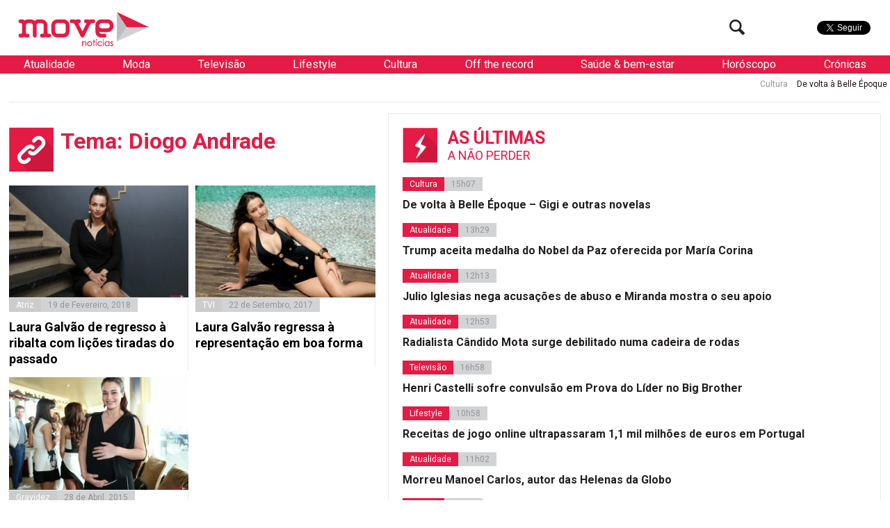

--- FILE ---
content_type: text/html; charset=utf-8
request_url: https://www.google.com/recaptcha/api2/aframe
body_size: 268
content:
<!DOCTYPE HTML><html><head><meta http-equiv="content-type" content="text/html; charset=UTF-8"></head><body><script nonce="Lb2NN05PZnz_6CLBGhRnbA">/** Anti-fraud and anti-abuse applications only. See google.com/recaptcha */ try{var clients={'sodar':'https://pagead2.googlesyndication.com/pagead/sodar?'};window.addEventListener("message",function(a){try{if(a.source===window.parent){var b=JSON.parse(a.data);var c=clients[b['id']];if(c){var d=document.createElement('img');d.src=c+b['params']+'&rc='+(localStorage.getItem("rc::a")?sessionStorage.getItem("rc::b"):"");window.document.body.appendChild(d);sessionStorage.setItem("rc::e",parseInt(sessionStorage.getItem("rc::e")||0)+1);localStorage.setItem("rc::h",'1768740414524');}}}catch(b){}});window.parent.postMessage("_grecaptcha_ready", "*");}catch(b){}</script></body></html>